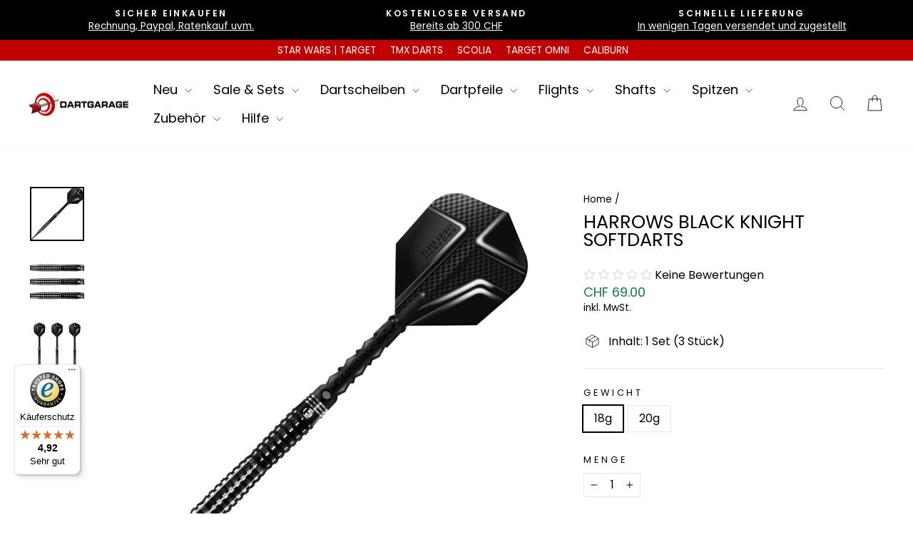

--- FILE ---
content_type: text/javascript
request_url: https://widgets.trustedshops.com/js/X4A1D23A31FAD33B4380CE5F2CF8AE90F.js
body_size: 1363
content:
((e,t)=>{const a={shopInfo:{tsId:"X4A1D23A31FAD33B4380CE5F2CF8AE90F",name:"Dartgarage",url:"www.dartgarage.at",language:"de",targetMarket:"AUT",ratingVariant:"WIDGET",eTrustedIds:{accountId:"acc-ea92de17-2fe6-4cc2-ac3a-83772abc56f8",channelId:"chl-4d2c8ef4-a8af-435b-9f5b-ba71a8180630"},buyerProtection:{certificateType:"CLASSIC",certificateState:"PRODUCTION",mainProtectionCurrency:"EUR",classicProtectionAmount:100,maxProtectionDuration:30,plusProtectionAmount:2e4,basicProtectionAmount:100,firstCertified:"2020-10-14 14:05:33"},reviewSystem:{rating:{averageRating:4.92,averageRatingCount:473,overallRatingCount:2462,distribution:{oneStar:1,twoStars:0,threeStars:5,fourStars:22,fiveStars:445}},reviews:[{average:5,buyerStatement:"Schnelle Lieferung einfach Top",rawChangeDate:"2026-01-20T16:09:16.000Z",changeDate:"20.1.2026",transactionDate:"26.12.2025"},{average:5,buyerStatement:"Tolles Sortiment, gute Preise und problemslose Bestellung\nAlles Top!",rawChangeDate:"2026-01-19T16:19:21.000Z",changeDate:"19.1.2026",transactionDate:"25.12.2025"},{average:5,buyerStatement:"Topware, Toppreise, schnelle Lieferzeit! So soll man's machen 👍",rawChangeDate:"2026-01-19T16:05:39.000Z",changeDate:"19.1.2026",transactionDate:"25.12.2025"}]},features:["SHOP_CONSUMER_MEMBERSHIP","GUARANTEE_RECOG_CLASSIC_INTEGRATION","DISABLE_REVIEWREQUEST_SENDING","MARS_EVENTS","MARS_REVIEWS","REVIEWS_AUTO_COLLECTION","MARS_PUBLIC_QUESTIONNAIRE","MARS_QUESTIONNAIRE"],consentManagementType:"OFF",urls:{profileUrl:"https://www.trstd.com/de-at/reviews/dartgarage-at",profileUrlLegalSection:"https://www.trstd.com/de-at/reviews/dartgarage-at#legal-info",reviewLegalUrl:"https://help.etrusted.com/hc/de/articles/23970864566162"},contractStartDate:"2020-09-29 00:00:00",shopkeeper:{name:"Dartgarage GmbH",street:"Ruprechtshofen 8",country:"AT",city:"Naarn",zip:"4331"},displayVariant:"full",variant:"full",twoLetterCountryCode:"AT"},"process.env":{STAGE:"prod"},externalConfig:{trustbadgeScriptUrl:"https://widgets.trustedshops.com/assets/trustbadge.js",cdnDomain:"widgets.trustedshops.com"},elementIdSuffix:"-98e3dadd90eb493088abdc5597a70810",buildTimestamp:"2026-01-21T05:29:14.158Z",buildStage:"prod"},r=a=>{const{trustbadgeScriptUrl:r}=a.externalConfig;let n=t.querySelector(`script[src="${r}"]`);n&&t.body.removeChild(n),n=t.createElement("script"),n.src=r,n.charset="utf-8",n.setAttribute("data-type","trustbadge-business-logic"),n.onerror=()=>{throw new Error(`The Trustbadge script could not be loaded from ${r}. Have you maybe selected an invalid TSID?`)},n.onload=()=>{e.trustbadge?.load(a)},t.body.appendChild(n)};"complete"===t.readyState?r(a):e.addEventListener("load",(()=>{r(a)}))})(window,document);

--- FILE ---
content_type: text/javascript; charset=utf-8
request_url: https://dartgarage.ch/products/harrows-black-knight-softdarts.js
body_size: 700
content:
{"id":7859973980375,"title":"Harrows Black Knight Softdarts","handle":"harrows-black-knight-softdarts","description":"\u003cp\u003e\u003cspan data-mce-fragment=\"1\"\u003e\u003cstrong\u003eHarrows Black Knight Softdarts\u003c\/strong\u003e\u003cbr data-mce-fragment=\"1\"\u003e\u003cbr data-mce-fragment=\"1\"\u003e\u003c\/span\u003e\u003cspan data-mce-fragment=\"1\"\u003eDie Harrows Black Knight Darts verfügen über einen soliden Ring Grip. Dieser Ring Grip wird an zwei Stellen durch eine kleine Einkerbung unterbrochen. Diese Einkerbung sorgt dafür, dass du dich mit deinen Fingern am Barrel perfekt orientieren kannst.\u003cbr data-mce-fragment=\"1\"\u003e\u003cstrong data-mce-fragment=\"1\"\u003e\u003cbr data-mce-fragment=\"1\"\u003eMarke:\u003c\/strong\u003e Harrows\u003cbr data-mce-fragment=\"1\"\u003e\u003cstrong data-mce-fragment=\"1\"\u003eMaterial:\u003c\/strong\u003e 90% Tungsten\u003cbr data-mce-fragment=\"1\"\u003e\u003cstrong data-mce-fragment=\"1\"\u003eBarrel:\u003c\/strong\u003e Sonderform\u003cbr\u003e\u003cbr\u003e\u003cspan style=\"text-decoration: underline;\"\u003eLieferumfang:\u003c\/span\u003e 1 Komplettset Darts (3 Stück)\u003cbr\u003e\u003cbr\u003e\u003cem data-mce-fragment=\"1\"\u003eBei Softdarts beziehen sich die Gewichtsangaben auf den gesamten Pfeil. Länge und Durchmesser auf das Barrel!\u003c\/em\u003e\u003c\/span\u003e\u003cbr data-mce-fragment=\"1\"\u003e\u003cbr data-mce-fragment=\"1\"\u003e\u003c\/p\u003e\n\u003ctable style=\"width: 302px;\" height=\"96\" data-mce-fragment=\"1\"\u003e\n\u003ctbody data-mce-fragment=\"1\"\u003e\n\u003ctr data-mce-fragment=\"1\"\u003e\n\u003ctd style=\"width: 94.5989px; text-align: center;\" data-mce-fragment=\"1\"\u003e\u003cstrong data-mce-fragment=\"1\"\u003eGewicht\u003c\/strong\u003e\u003c\/td\u003e\n\u003ctd style=\"width: 91.1458px; text-align: center;\" data-mce-fragment=\"1\"\u003e\u003cstrong data-mce-fragment=\"1\"\u003e18g\u003c\/strong\u003e\u003c\/td\u003e\n\u003ctd style=\"width: 94.2552px; text-align: center;\" data-mce-fragment=\"1\"\u003e\u003cstrong data-mce-fragment=\"1\"\u003e20g\u003c\/strong\u003e\u003c\/td\u003e\n\u003c\/tr\u003e\n\u003ctr data-mce-fragment=\"1\"\u003e\n\u003ctd style=\"width: 94.5989px; text-align: center;\" data-mce-fragment=\"1\"\u003e\u003cstrong data-mce-fragment=\"1\"\u003eLänge\u003c\/strong\u003e\u003c\/td\u003e\n\u003ctd style=\"width: 91.1458px; text-align: center;\" data-mce-fragment=\"1\"\u003e50 mm\u003c\/td\u003e\n\u003ctd style=\"width: 94.2552px; text-align: center;\" data-mce-fragment=\"1\"\u003e50 mm\u003c\/td\u003e\n\u003c\/tr\u003e\n\u003ctr data-mce-fragment=\"1\"\u003e\n\u003ctd style=\"width: 94.5989px; text-align: center;\" data-mce-fragment=\"1\"\u003e\u003cstrong data-mce-fragment=\"1\"\u003eØ\u003c\/strong\u003e\u003c\/td\u003e\n\u003ctd style=\"width: 91.1458px; text-align: center;\" data-mce-fragment=\"1\"\u003e6,2 mm\u003c\/td\u003e\n\u003ctd style=\"width: 94.2552px; text-align: center;\" data-mce-fragment=\"1\"\u003e6,4 mm\u003c\/td\u003e\n\u003c\/tr\u003e\n\u003c\/tbody\u003e\n\u003c\/table\u003e\n\u003cp\u003e\u003cbr\u003e\u003c\/p\u003e","published_at":"2022-12-06T12:40:36+01:00","created_at":"2022-12-05T09:27:32+01:00","vendor":"Harrows","type":"","tags":["Ausläufer","Harrows"],"price":6900,"price_min":6900,"price_max":6900,"available":true,"price_varies":false,"compare_at_price":null,"compare_at_price_min":0,"compare_at_price_max":0,"compare_at_price_varies":false,"variants":[{"id":43528140357847,"title":"18g","option1":"18g","option2":null,"option3":null,"sku":"HRDD80360","requires_shipping":true,"taxable":true,"featured_image":null,"available":true,"name":"Harrows Black Knight Softdarts - 18g","public_title":"18g","options":["18g"],"price":6900,"weight":150,"compare_at_price":null,"inventory_management":"shopify","barcode":"5017626033652","requires_selling_plan":false,"selling_plan_allocations":[]},{"id":43528140390615,"title":"20g","option1":"20g","option2":null,"option3":null,"sku":"HRDD80361","requires_shipping":true,"taxable":true,"featured_image":null,"available":true,"name":"Harrows Black Knight Softdarts - 20g","public_title":"20g","options":["20g"],"price":6900,"weight":150,"compare_at_price":null,"inventory_management":"shopify","barcode":"5017626033669","requires_selling_plan":false,"selling_plan_allocations":[]}],"images":["\/\/cdn.shopify.com\/s\/files\/1\/0518\/9222\/4173\/products\/HarrowsBlackKnightSoftdarts.png?v=1670228913","\/\/cdn.shopify.com\/s\/files\/1\/0518\/9222\/4173\/products\/HarrowsBlackKnightSoftdartsDetail.png?v=1670228912","\/\/cdn.shopify.com\/s\/files\/1\/0518\/9222\/4173\/products\/HarrowsBlackKnightSoftdartsSet.png?v=1670229035","\/\/cdn.shopify.com\/s\/files\/1\/0518\/9222\/4173\/products\/HarrowsBlackKnightSoftdartsPackung.png?v=1670229035"],"featured_image":"\/\/cdn.shopify.com\/s\/files\/1\/0518\/9222\/4173\/products\/HarrowsBlackKnightSoftdarts.png?v=1670228913","options":[{"name":"Gewicht","position":1,"values":["18g","20g"]}],"url":"\/products\/harrows-black-knight-softdarts","media":[{"alt":"Harrows Black Knight Softdarts","id":31105352925399,"position":1,"preview_image":{"aspect_ratio":1.0,"height":1000,"width":1000,"src":"https:\/\/cdn.shopify.com\/s\/files\/1\/0518\/9222\/4173\/products\/HarrowsBlackKnightSoftdarts.png?v=1670228913"},"aspect_ratio":1.0,"height":1000,"media_type":"image","src":"https:\/\/cdn.shopify.com\/s\/files\/1\/0518\/9222\/4173\/products\/HarrowsBlackKnightSoftdarts.png?v=1670228913","width":1000},{"alt":"Harrows Black Knight Softdarts Detail","id":31105352958167,"position":2,"preview_image":{"aspect_ratio":1.0,"height":1000,"width":1000,"src":"https:\/\/cdn.shopify.com\/s\/files\/1\/0518\/9222\/4173\/products\/HarrowsBlackKnightSoftdartsDetail.png?v=1670228912"},"aspect_ratio":1.0,"height":1000,"media_type":"image","src":"https:\/\/cdn.shopify.com\/s\/files\/1\/0518\/9222\/4173\/products\/HarrowsBlackKnightSoftdartsDetail.png?v=1670228912","width":1000},{"alt":"Harrows Black Knight Softdarts Set","id":31105353023703,"position":3,"preview_image":{"aspect_ratio":1.0,"height":1000,"width":1000,"src":"https:\/\/cdn.shopify.com\/s\/files\/1\/0518\/9222\/4173\/products\/HarrowsBlackKnightSoftdartsSet.png?v=1670229035"},"aspect_ratio":1.0,"height":1000,"media_type":"image","src":"https:\/\/cdn.shopify.com\/s\/files\/1\/0518\/9222\/4173\/products\/HarrowsBlackKnightSoftdartsSet.png?v=1670229035","width":1000},{"alt":"Harrows Black Knight Softdarts Packung","id":31105352990935,"position":4,"preview_image":{"aspect_ratio":1.0,"height":1000,"width":1000,"src":"https:\/\/cdn.shopify.com\/s\/files\/1\/0518\/9222\/4173\/products\/HarrowsBlackKnightSoftdartsPackung.png?v=1670229035"},"aspect_ratio":1.0,"height":1000,"media_type":"image","src":"https:\/\/cdn.shopify.com\/s\/files\/1\/0518\/9222\/4173\/products\/HarrowsBlackKnightSoftdartsPackung.png?v=1670229035","width":1000}],"requires_selling_plan":false,"selling_plan_groups":[]}